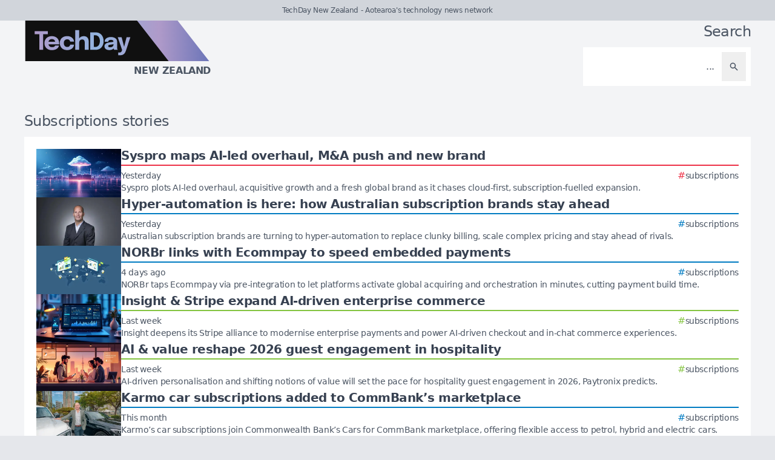

--- FILE ---
content_type: text/html; charset=utf-8
request_url: https://techday.co.nz/tag/subscriptions
body_size: 8231
content:
<!DOCTYPE html>
<html lang="en">
	<head>
		<title>Subscriptions stories - TechDay New Zealand</title>
<meta charset="utf-8">
<meta name="viewport" content="width=device-width, initial-scale=1.0">
<link rel="canonical" href="https://techday.co.nz/tag/subscriptions">
<meta name="csrf-param" content="authenticity_token" />
<meta name="csrf-token" content="rijXrVWwOVPxhynQcuWm72YWo5qnj4BOeqkqS4Fee7XKnKvb6taL8Q7mKRh3WbJMTXZScErdzwVzvv69LzFGGg" />

<link rel="stylesheet" href="/assets/frontend-b775617a.css" />
<link rel="icon" type="image/png" href="/brands/td-nz-icon-32.png" sizes="32x32" />
<link rel="icon" type="image/png" href="/brands/td-nz-icon-16.png" sizes="16x16" />
<link rel="shortcut icon" type="image/png" href="/brands/td-nz-icon-32.png" sizes="32x32" />
<link rel="apple-touch-icon" type="image/png" href="/brands/td-nz-apple-touch-icon.png" sizes="180x180" />
<link rel="shortcut icon" type="image/png" href="/brands/td-nz-shortcut-icon.png" sizes="800x800" />
<meta name="title" content="Subscriptions stories - TechDay New Zealand">
<meta name="description" content="A list of all Subscriptions stories - TechDay New Zealand.">
<meta name="keywords" content="Subscriptions">
<meta name="image" content="https://techday.co.nz/brands/og-image-td-nz.png">
<meta property="twitter:card" content="summary_large_image">
<meta property="twitter:site" content="@techday_nz">
<meta property="twitter:creator" content="@techday_nz">
<meta property="twitter:title" content="Subscriptions stories - TechDay New Zealand">
<meta property="twitter:description" content="A list of all Subscriptions stories - TechDay New Zealand.">
<meta property="twitter:image" content="https://techday.co.nz/brands/og-image-td-nz.png">
<meta property="og:title" content="Subscriptions stories - TechDay New Zealand">
<meta property="og:description" content="A list of all Subscriptions stories - TechDay New Zealand.">
<meta property="og:type" content="article">
<meta property="og:locale" content=en-NZ>
<meta property="og:url" content="https://techday.co.nz/tag/subscriptions">
<meta property="og:site_name" content="TechDay New Zealand">
<meta property="og:image" content="https://techday.co.nz/brands/og-image-td-nz.png">
<meta property="og:image:width" content="1200">
<meta property="og:image:height" content="630">
<meta property="og:image:alt" content="TechDay New Zealand logo">
<meta name="robots" content="index, follow, max-image-preview:large, max-snippet:-1, max-video-preview:-1" />
	<script type="application/ld+json">
  {
    "@context": "https://schema.org",
    "@type": "WebSite",
    "url": "https://techday.co.nz",
    "name": "TechDay New Zealand",
    "description": "Aotearoa's technology news network",
    "potentialAction": {
        "@type": "SearchAction",
        "target": {
          "@type": "EntryPoint",
          "urlTemplate": "https://techday.co.nz/results?search={search_term_string}"
        },
        "query-input": "required name=search_term_string"
    }
  }
</script>
		<style>
			:root {
				--sitecolour: hsl(0 0% 41%);
				--logowidth: 308px;
				--smalllogowidth: 205px;
			}
		</style>

	</head>
	<body>
		<div class="box-container">
			<div class="flex flex-col gap-5 lg:gap-10">
		<div class="w-full px-3 py-2 text-center text-xs xl:text-sm  leading-normal text-gray-600 bg-gray-300">
			TechDay New Zealand - Aotearoa&#39;s technology news network
		</div>
	<div class="w-full flex flex-wrap justify-between">
		<a href="/" class="px-5 lg:px-10">
			<img class="logo" src="/brands/td-nz-new-logo.svg" alt="TechDay New Zealand logo">
			<div class="region">
				New Zealand
			</div>
		</a>
			<div class="zone hide-section lg:px-10 mb-8 md:mb-0 ">
				<h2 class="soft-head w-full text-start lg:text-end">
					Search
				</h2>
				<form action="/results" accept-charset="UTF-8" method="get">
					<div class="horizontal-box p-2">
						<input type="text" name="search" id="search" class="flex-auto text-right bg-transparent border-none text-base  leading-normal text-gray-600 placeholder-gray-600 focus:ring-0 focus:ring-offset-0 p-3" placeholder="..." aria-label="Search" />
						<button type="submit" aria-label="Search" class='p-3 text-gray-400 hover:opacity-75'><svg xmlns="http://www.w3.org/2000/svg" class="btn-icon" viewBox="0 0 20 20" fill="currentColor">
								<path fill-rule="evenodd" d="M8 4a4 4 0 100 8 4 4 0 000-8zM2 8a6 6 0 1110.89 3.476l4.817 4.817a1 1 0 01-1.414 1.414l-4.816-4.816A6 6 0 012 8z" clip-rule="evenodd" />
							</svg></button>
					</div>
</form>			</div>
	</div>
</div>

			<main>
				
				<div class="zone">
		<h1 class="soft-head">
			Subscriptions stories
		</h1>
	<div class="flex flex-col gap-5 lg:flex-row">
		<div class="flex flex-col">
			<div class="vertical-box">
					<a href="https://itbrief.co.uk/story/syspro-maps-ai-led-overhaul-m-a-push-and-new-brand" class="flex w-full flex-col gap-2 hover:opacity-75 md:flex-row md:gap-5">
	<img alt="Modern warehouse factory cloud ai automation software integration" class="half-img" src="/uploads/story/2026/01/22/preview_modern_warehouse_factory_cloud_ai_automation_software_integration.webp">
	<div class="flex w-full flex-col">
		<h3 class="mb-1 line-clamp-2 text-xl font-bold leading-tiny text-gray-700">
			Syspro maps AI-led overhaul, M&amp;A push and new brand
		</h3>
		<div class="flex flex-col flex-wrap gap-2 pt-1 md:flex-row md:items-center md:justify-between" style="border-top: 2px solid hsl(353 84% 56%);">
			<div class="text-sm leading-4 text-gray-600">
				Yesterday
			</div>
			<div class="flex flex-wrap items-end gap-x-2">
					<div class="hashbox">
						<div class="hash" style="color: hsl(353 84% 56%) !important;">
							#
						</div>
						<div class="hastag whitespace-nowrap text-sm">
							subscriptions
						</div>
					</div>
			</div>
		</div>
		<div class="intro text-sm leading-4">
			Syspro plots AI-led overhaul, acquisitive growth and a fresh global brand as it chases cloud-first, subscription-fuelled expansion.
		</div>
	</div>
</a>

					<a href="https://cfotech.news/story/hyper-automation-is-here-how-australian-subscription-brands-stay-ahead" class="flex w-full flex-col gap-2 hover:opacity-75 md:flex-row md:gap-5">
	<img alt="Cloudblue tarik faouzi" class="half-img" src="/uploads/story/2026/01/22/preview_CloudBlue_Tarik-Faouzi.webp">
	<div class="flex w-full flex-col">
		<h3 class="mb-1 line-clamp-2 text-xl font-bold leading-tiny text-gray-700">
			Hyper-automation is here: how Australian subscription brands stay ahead
		</h3>
		<div class="flex flex-col flex-wrap gap-2 pt-1 md:flex-row md:items-center md:justify-between" style="border-top: 2px solid hsl(202 100% 38%);">
			<div class="text-sm leading-4 text-gray-600">
				Yesterday
			</div>
			<div class="flex flex-wrap items-end gap-x-2">
					<div class="hashbox">
						<div class="hash" style="color: hsl(202 100% 38%) !important;">
							#
						</div>
						<div class="hastag whitespace-nowrap text-sm">
							subscriptions
						</div>
					</div>
			</div>
		</div>
		<div class="intro text-sm leading-4">
			Australian subscription brands are turning to hyper-automation to replace clunky billing, scale complex pricing and stay ahead of rivals.
		</div>
	</div>
</a>

					<a href="https://cfotech.co.uk/story/norbr-links-with-ecommpay-to-speed-embedded-payments" class="flex w-full flex-col gap-2 hover:opacity-75 md:flex-row md:gap-5">
	<img alt="Global fintech dashboards europe apac embedded payments orchestration" class="half-img" src="/uploads/story/2026/01/20/preview_global_fintech_dashboards_europe_apac_embedded_payments_orchestration.webp">
	<div class="flex w-full flex-col">
		<h3 class="mb-1 line-clamp-2 text-xl font-bold leading-tiny text-gray-700">
			NORBr links with Ecommpay to speed embedded payments
		</h3>
		<div class="flex flex-col flex-wrap gap-2 pt-1 md:flex-row md:items-center md:justify-between" style="border-top: 2px solid hsl(202 100% 38%);">
			<div class="text-sm leading-4 text-gray-600">
				4 days ago
			</div>
			<div class="flex flex-wrap items-end gap-x-2">
					<div class="hashbox">
						<div class="hash" style="color: hsl(202 100% 38%) !important;">
							#
						</div>
						<div class="hastag whitespace-nowrap text-sm">
							subscriptions
						</div>
					</div>
			</div>
		</div>
		<div class="intro text-sm leading-4">
			NORBr taps Ecommpay via pre-integration to let platforms activate global acquiring and orchestration in minutes, cutting payment build time.
		</div>
	</div>
</a>

					<a href="https://ecommercenews.uk/story/insight-stripe-expand-ai-driven-enterprise-commerce" class="flex w-full flex-col gap-2 hover:opacity-75 md:flex-row md:gap-5">
	<img alt="Sleek fintech checkout dashboard laptop mobile ai flows modern" class="half-img" src="/uploads/story/2026/01/16/preview_sleek_fintech_checkout_dashboard_laptop_mobile_ai_flows_modern.webp">
	<div class="flex w-full flex-col">
		<h3 class="mb-1 line-clamp-2 text-xl font-bold leading-tiny text-gray-700">
			Insight &amp; Stripe expand AI-driven enterprise commerce
		</h3>
		<div class="flex flex-col flex-wrap gap-2 pt-1 md:flex-row md:items-center md:justify-between" style="border-top: 2px solid hsl(89 53% 51%);">
			<div class="text-sm leading-4 text-gray-600">
				Last week
			</div>
			<div class="flex flex-wrap items-end gap-x-2">
					<div class="hashbox">
						<div class="hash" style="color: hsl(89 53% 51%) !important;">
							#
						</div>
						<div class="hastag whitespace-nowrap text-sm">
							subscriptions
						</div>
					</div>
			</div>
		</div>
		<div class="intro text-sm leading-4">
			Insight deepens its Stripe alliance to modernise enterprise payments and power AI-driven checkout and in-chat commerce experiences.
		</div>
	</div>
</a>

					<a href="https://e-commerce.news/story/ai-value-reshape-2026-guest-engagement-in-hospitality" class="flex w-full flex-col gap-2 hover:opacity-75 md:flex-row md:gap-5">
	<img alt="Modern hotel lobby couple mobile checkin staff tablet analytics" class="half-img" src="/uploads/story/2026/01/15/preview_modern_hotel_lobby_couple_mobile_checkin_staff_tablet_analytics.webp">
	<div class="flex w-full flex-col">
		<h3 class="mb-1 line-clamp-2 text-xl font-bold leading-tiny text-gray-700">
			AI &amp; value reshape 2026 guest engagement in hospitality
		</h3>
		<div class="flex flex-col flex-wrap gap-2 pt-1 md:flex-row md:items-center md:justify-between" style="border-top: 2px solid hsl(89 53% 51%);">
			<div class="text-sm leading-4 text-gray-600">
				Last week
			</div>
			<div class="flex flex-wrap items-end gap-x-2">
					<div class="hashbox">
						<div class="hash" style="color: hsl(89 53% 51%) !important;">
							#
						</div>
						<div class="hastag whitespace-nowrap text-sm">
							subscriptions
						</div>
					</div>
			</div>
		</div>
		<div class="intro text-sm leading-4">
			AI-driven personalisation and shifting notions of value will set the pace for hospitality guest engagement in 2026, Paytronix predicts.
		</div>
	</div>
</a>

					<a href="https://cfotech.com.au/story/karmo-car-subscriptions-added-to-commbank-s-marketplace" class="flex w-full flex-col gap-2 hover:opacity-75 md:flex-row md:gap-5">
	<img alt="Untitled design  29 " class="half-img" src="/uploads/story/2026/01/09/preview_Untitled_design__29_.webp">
	<div class="flex w-full flex-col">
		<h3 class="mb-1 line-clamp-2 text-xl font-bold leading-tiny text-gray-700">
			Karmo car subscriptions added to CommBank’s marketplace
		</h3>
		<div class="flex flex-col flex-wrap gap-2 pt-1 md:flex-row md:items-center md:justify-between" style="border-top: 2px solid hsl(202 100% 38%);">
			<div class="text-sm leading-4 text-gray-600">
				This month
			</div>
			<div class="flex flex-wrap items-end gap-x-2">
					<div class="hashbox">
						<div class="hash" style="color: hsl(202 100% 38%) !important;">
							#
						</div>
						<div class="hastag whitespace-nowrap text-sm">
							subscriptions
						</div>
					</div>
			</div>
		</div>
		<div class="intro text-sm leading-4">
			Karmo’s car subscriptions join Commonwealth Bank’s Cars for CommBank marketplace, offering flexible access to petrol, hybrid and electric cars.
		</div>
	</div>
</a>

					<a href="https://ecommercenews.uk/story/mollie-to-acquire-gocardless-form-eu-payments-giant" class="flex w-full flex-col gap-2 hover:opacity-75 md:flex-row md:gap-5">
	<img alt="Koen and hiroki 02" class="half-img" src="/uploads/story/2026/01/09/preview_Koen_and_Hiroki_02.webp">
	<div class="flex w-full flex-col">
		<h3 class="mb-1 line-clamp-2 text-xl font-bold leading-tiny text-gray-700">
			Mollie to acquire GoCardless &amp; form EU payments giant
		</h3>
		<div class="flex flex-col flex-wrap gap-2 pt-1 md:flex-row md:items-center md:justify-between" style="border-top: 2px solid hsl(89 53% 51%);">
			<div class="text-sm leading-4 text-gray-600">
				This month
			</div>
			<div class="flex flex-wrap items-end gap-x-2">
					<div class="hashbox">
						<div class="hash" style="color: hsl(89 53% 51%) !important;">
							#
						</div>
						<div class="hastag whitespace-nowrap text-sm">
							subscriptions
						</div>
					</div>
			</div>
		</div>
		<div class="intro text-sm leading-4">
			Mollie to buy GoCardless in 2026, uniting 350,000 merchants into a single European payments group handling USD $130 billion yearly.
		</div>
	</div>
</a>

					<a href="https://cfotech.co.uk/story/zoho-unveils-ai-powered-spend-billing-tools" class="flex w-full flex-col gap-2 hover:opacity-75 md:flex-row md:gap-5">
	<img alt="Story 296142" class="half-img" src="/uploads/story/2025/12/19/preview_story-296142.webp">
	<div class="flex w-full flex-col">
		<h3 class="mb-1 line-clamp-2 text-xl font-bold leading-tiny text-gray-700">
			Zoho unveils AI-powered spend &amp; billing tools
		</h3>
		<div class="flex flex-col flex-wrap gap-2 pt-1 md:flex-row md:items-center md:justify-between" style="border-top: 2px solid hsl(202 100% 38%);">
			<div class="text-sm leading-4 text-gray-600">
				Last month
			</div>
			<div class="flex flex-wrap items-end gap-x-2">
					<div class="hashbox">
						<div class="hash" style="color: hsl(202 100% 38%) !important;">
							#
						</div>
						<div class="hastag whitespace-nowrap text-sm">
							subscriptions
						</div>
					</div>
			</div>
		</div>
		<div class="intro text-sm leading-4">
			Zoho launches AI-driven Zoho Spend and Zoho Billing Enterprise to give large firms tighter control of global spend and complex revenues.
		</div>
	</div>
</a>

					<a href="https://itbrief.ca/story/zoho-launches-ai-driven-spend-enterprise-billing-tools" class="flex w-full flex-col gap-2 hover:opacity-75 md:flex-row md:gap-5">
	<img alt="Canadian corporate finance team ai dashboard glass office scene" class="half-img" src="/uploads/story/2025/12/19/preview_canadian_corporate_finance_team_ai_dashboard_glass_office_scene.webp">
	<div class="flex w-full flex-col">
		<h3 class="mb-1 line-clamp-2 text-xl font-bold leading-tiny text-gray-700">
			Zoho launches AI-driven spend &amp; enterprise billing tools
		</h3>
		<div class="flex flex-col flex-wrap gap-2 pt-1 md:flex-row md:items-center md:justify-between" style="border-top: 2px solid hsl(353 84% 56%);">
			<div class="text-sm leading-4 text-gray-600">
				Last month
			</div>
			<div class="flex flex-wrap items-end gap-x-2">
					<div class="hashbox">
						<div class="hash" style="color: hsl(353 84% 56%) !important;">
							#
						</div>
						<div class="hastag whitespace-nowrap text-sm">
							subscriptions
						</div>
					</div>
			</div>
		</div>
		<div class="intro text-sm leading-4">
			Zoho launches AI-powered spend and enterprise billing tools to help larger firms tighten control of finances and revenue operations.
		</div>
	</div>
</a>

					<a href="https://cfotech.ca/story/zoho-debuts-unified-spend-ai-driven-billing-tools" class="flex w-full flex-col gap-2 hover:opacity-75 md:flex-row md:gap-5">
	<img alt="Story 296025" class="half-img" src="/uploads/story/2025/12/18/preview_story-296025.webp">
	<div class="flex w-full flex-col">
		<h3 class="mb-1 line-clamp-2 text-xl font-bold leading-tiny text-gray-700">
			Zoho debuts unified spend &amp; AI-driven billing tools
		</h3>
		<div class="flex flex-col flex-wrap gap-2 pt-1 md:flex-row md:items-center md:justify-between" style="border-top: 2px solid hsl(202 100% 38%);">
			<div class="text-sm leading-4 text-gray-600">
				Last month
			</div>
			<div class="flex flex-wrap items-end gap-x-2">
					<div class="hashbox">
						<div class="hash" style="color: hsl(202 100% 38%) !important;">
							#
						</div>
						<div class="hastag whitespace-nowrap text-sm">
							subscriptions
						</div>
					</div>
			</div>
		</div>
		<div class="intro text-sm leading-4">
			Zoho launches unified spend management and AI-driven billing tools, aiming to give large enterprises tighter control over finances.
		</div>
	</div>
</a>

					<a href="https://ecommercenews.uk/story/boku-rides-wallet-boom-as-ebitda-surges-volumes-soar" class="flex w-full flex-col gap-2 hover:opacity-75 md:flex-row md:gap-5">
	<img alt="Asian hand holding phone qr scan digital wallet apac city lights" class="half-img" src="/uploads/story/2025/12/18/preview_asian_hand_holding_phone_qr_scan_digital_wallet_apac_city_lights.webp">
	<div class="flex w-full flex-col">
		<h3 class="mb-1 line-clamp-2 text-xl font-bold leading-tiny text-gray-700">
			Boku rides wallet boom as EBITDA surges &amp; volumes soar
		</h3>
		<div class="flex flex-col flex-wrap gap-2 pt-1 md:flex-row md:items-center md:justify-between" style="border-top: 2px solid hsl(89 53% 51%);">
			<div class="text-sm leading-4 text-gray-600">
				Last month
			</div>
			<div class="flex flex-wrap items-end gap-x-2">
					<div class="hashbox">
						<div class="hash" style="color: hsl(89 53% 51%) !important;">
							#
						</div>
						<div class="hastag whitespace-nowrap text-sm">
							subscriptions
						</div>
					</div>
			</div>
		</div>
		<div class="intro text-sm leading-4">
			Boku lifts H1 revenue 34% and EBITDA 53% as merchants shift from cards to wallets, pushing payment volumes to $7.4 billion.
		</div>
	</div>
</a>

					<a href="https://ecommercenews.com.au/story/ai-to-redefine-ecommerce-discovery-emotion-subs-by-2026" class="flex w-full flex-col gap-2 hover:opacity-75 md:flex-row md:gap-5">
	<img alt="Asian online shopper ai recommendations with products and subscriptions" class="half-img" src="/uploads/story/2025/12/12/preview_asian_online_shopper_ai_recommendations_with_products_and_subscriptions.webp">
	<div class="flex w-full flex-col">
		<h3 class="mb-1 line-clamp-2 text-xl font-bold leading-tiny text-gray-700">
			AI to redefine eCommerce discovery, emotion &amp; subs by 2026
		</h3>
		<div class="flex flex-col flex-wrap gap-2 pt-1 md:flex-row md:items-center md:justify-between" style="border-top: 2px solid hsl(89 53% 51%);">
			<div class="text-sm leading-4 text-gray-600">
				Last month
			</div>
			<div class="flex flex-wrap items-end gap-x-2">
					<div class="hashbox">
						<div class="hash" style="color: hsl(89 53% 51%) !important;">
							#
						</div>
						<div class="hastag whitespace-nowrap text-sm">
							subscriptions
						</div>
					</div>
			</div>
		</div>
		<div class="intro text-sm leading-4">
			AI is set to reshape eCommerce by 2026, powering discovery, emotional journeys and flexible subscriptions built on cleaner product data.
		</div>
	</div>
</a>

					<a href="https://cfotech.com.au/story/karmo-smart-launch-flexible-novated-car-subscription-in-australia" class="flex w-full flex-col gap-2 hover:opacity-75 md:flex-row md:gap-5">
	<img alt="Nickboucher image" class="half-img" src="/uploads/story/2025/11/28/preview_NickBoucher_image.webp">
	<div class="flex w-full flex-col">
		<h3 class="mb-1 line-clamp-2 text-xl font-bold leading-tiny text-gray-700">
			Karmo &amp; Smart launch flexible novated car subscription in Australia
		</h3>
		<div class="flex flex-col flex-wrap gap-2 pt-1 md:flex-row md:items-center md:justify-between" style="border-top: 2px solid hsl(202 100% 38%);">
			<div class="text-sm leading-4 text-gray-600">
				Fri, 28th Nov 2025
			</div>
			<div class="flex flex-wrap items-end gap-x-2">
					<div class="hashbox">
						<div class="hash" style="color: hsl(202 100% 38%) !important;">
							#
						</div>
						<div class="hastag whitespace-nowrap text-sm">
							subscriptions
						</div>
					</div>
			</div>
		</div>
		<div class="intro text-sm leading-4">
			Karmo and Smart launch a novated car subscription in Australia, offering flexible four-month terms with all costs included in one monthly payment.
		</div>
	</div>
</a>

					<a href="https://ecommercenews.com.au/story/the-systems-driving-the-brands-appearing-in-australia-s-fastest-growing-lists" class="flex w-full flex-col gap-2 hover:opacity-75 md:flex-row md:gap-5">
	<img alt="Modern office collaboration with australian city skyline technology business growth" class="half-img" src="/uploads/story/2025/11/27/preview_modern-office-collaboration-with-australian-city-skyline-technology-business-growth.webp">
	<div class="flex w-full flex-col">
		<h3 class="mb-1 line-clamp-2 text-xl font-bold leading-tiny text-gray-700">
			The systems driving the brands appearing in Australia’s fastest-growing lists
		</h3>
		<div class="flex flex-col flex-wrap gap-2 pt-1 md:flex-row md:items-center md:justify-between" style="border-top: 2px solid hsl(89 53% 51%);">
			<div class="text-sm leading-4 text-gray-600">
				Thu, 27th Nov 2025
			</div>
			<div class="flex flex-wrap items-end gap-x-2">
					<div class="hashbox">
						<div class="hash" style="color: hsl(89 53% 51%) !important;">
							#
						</div>
						<div class="hastag whitespace-nowrap text-sm">
							subscriptions
						</div>
					</div>
			</div>
		</div>
		<div class="intro text-sm leading-4">
			Australian digital firms topping growth charts rely on robust cloud ERP systems like NetSuite to manage scaling revenue, operations and expansion.
		</div>
	</div>
</a>

					<a href="https://channellife.com.au/story/small-businesses-are-unsubscribing-from-their-martech-stack-and-i-don-t-blame-them" class="flex w-full flex-col gap-2 hover:opacity-75 md:flex-row md:gap-5">
	<img alt="16957126540952" class="half-img" src="/uploads/story/2025/11/22/preview_16957126540952.webp">
	<div class="flex w-full flex-col">
		<h3 class="mb-1 line-clamp-2 text-xl font-bold leading-tiny text-gray-700">
			Small businesses are unsubscribing from their MarTech stack - And I don’t blame them
		</h3>
		<div class="flex flex-col flex-wrap gap-2 pt-1 md:flex-row md:items-center md:justify-between" style="border-top: 2px solid hsl(188 100% 41%);">
			<div class="text-sm leading-4 text-gray-600">
				Sat, 22nd Nov 2025
			</div>
			<div class="flex flex-wrap items-end gap-x-2">
					<div class="hashbox">
						<div class="hash" style="color: hsl(188 100% 41%) !important;">
							#
						</div>
						<div class="hastag whitespace-nowrap text-sm">
							subscriptions
						</div>
					</div>
			</div>
		</div>
		<div class="intro text-sm leading-4">
			Small businesses are cutting back on costly martech subscriptions, favouring simpler, local Australian software that better fits their needs and budgets.
		</div>
	</div>
</a>

					<a href="https://cmotech.uk/story/why-hybrid-tv-is-the-next-stage-of-the-creator-economy" class="flex w-full flex-col gap-2 hover:opacity-75 md:flex-row md:gap-5">
	<img alt="Adrian janon" class="half-img" src="/uploads/story/2025/11/19/preview_Adrian_Janon.webp">
	<div class="flex w-full flex-col">
		<h3 class="mb-1 line-clamp-2 text-xl font-bold leading-tiny text-gray-700">
			Why hybrid TV is the next stage of the creator economy
		</h3>
		<div class="flex flex-col flex-wrap gap-2 pt-1 md:flex-row md:items-center md:justify-between" style="border-top: 2px solid hsl(333 72% 50%);">
			<div class="text-sm leading-4 text-gray-600">
				Wed, 19th Nov 2025
			</div>
			<div class="flex flex-wrap items-end gap-x-2">
					<div class="hashbox">
						<div class="hash" style="color: hsl(333 72% 50%) !important;">
							#
						</div>
						<div class="hastag whitespace-nowrap text-sm">
							subscriptions
						</div>
					</div>
			</div>
		</div>
		<div class="intro text-sm leading-4">
			Hybrid TV blends interactivity with streaming, letting viewers influence content in real time, reshaping the global creator economy and media landscape.
		</div>
	</div>
</a>

					<a href="https://cfotech.com.au/story/karmo-expands-debt-facility-to-aud-150m-as-revenue-soars-35" class="flex w-full flex-col gap-2 hover:opacity-75 md:flex-row md:gap-5">
	<img alt="Modern electric car fleet in large open lot with city skyline australia car subscription growth" class="half-img" src="/uploads/story/2025/11/17/preview_modern-electric-car-fleet-in-large-open-lot-with-city-skyline-australia-car-subscription-growth.webp">
	<div class="flex w-full flex-col">
		<h3 class="mb-1 line-clamp-2 text-xl font-bold leading-tiny text-gray-700">
			Karmo expands debt facility to AUD $150m as revenue soars 35%
		</h3>
		<div class="flex flex-col flex-wrap gap-2 pt-1 md:flex-row md:items-center md:justify-between" style="border-top: 2px solid hsl(202 100% 38%);">
			<div class="text-sm leading-4 text-gray-600">
				Mon, 17th Nov 2025
			</div>
			<div class="flex flex-wrap items-end gap-x-2">
					<div class="hashbox">
						<div class="hash" style="color: hsl(202 100% 38%) !important;">
							#
						</div>
						<div class="hastag whitespace-nowrap text-sm">
							subscriptions
						</div>
					</div>
			</div>
		</div>
		<div class="intro text-sm leading-4">
			Karmo boosts its debt facility to AUD $150m as revenue jumps 35%, aiming to add 5,000 vehicles to its already largest Australian car subscription fleet.
		</div>
	</div>
</a>

					<a href="https://cfotech.asia/story/hitpay-yuno-partner-to-streamline-payments-across-asia-pacific" class="flex w-full flex-col gap-2 hover:opacity-75 md:flex-row md:gap-5">
	<img alt="Interconnected digital wallets payment icons asia pacific financial transactions" class="half-img" src="/uploads/story/2025/11/17/preview_interconnected-digital-wallets-payment-icons-asia-pacific-financial-transactions.webp">
	<div class="flex w-full flex-col">
		<h3 class="mb-1 line-clamp-2 text-xl font-bold leading-tiny text-gray-700">
			HitPay &amp; Yuno partner to streamline payments across Asia Pacific
		</h3>
		<div class="flex flex-col flex-wrap gap-2 pt-1 md:flex-row md:items-center md:justify-between" style="border-top: 2px solid hsl(202 100% 38%);">
			<div class="text-sm leading-4 text-gray-600">
				Mon, 17th Nov 2025
			</div>
			<div class="flex flex-wrap items-end gap-x-2">
					<div class="hashbox">
						<div class="hash" style="color: hsl(202 100% 38%) !important;">
							#
						</div>
						<div class="hastag whitespace-nowrap text-sm">
							subscriptions
						</div>
					</div>
			</div>
		</div>
		<div class="intro text-sm leading-4">
			HitPay and Yuno partner to simplify payments, enabling merchants to use a single API for local e-wallets and schemes across Asia Pacific markets.
		</div>
	</div>
</a>

					<a href="https://ecommercenews.uk/story/gen-z-drives-surge-in-uk-tech-subscriptions-as-ownership-declines" class="flex w-full flex-col gap-2 hover:opacity-75 md:flex-row md:gap-5">
	<img alt="Modern living room young adults using multiple tech gadgets subscription boxes" class="half-img" src="/uploads/story/2025/11/07/preview_modern-living-room-young-adults-using-multiple-tech-gadgets-subscription-boxes.webp">
	<div class="flex w-full flex-col">
		<h3 class="mb-1 line-clamp-2 text-xl font-bold leading-tiny text-gray-700">
			Gen Z drives surge in UK tech subscriptions as ownership declines
		</h3>
		<div class="flex flex-col flex-wrap gap-2 pt-1 md:flex-row md:items-center md:justify-between" style="border-top: 2px solid hsl(89 53% 51%);">
			<div class="text-sm leading-4 text-gray-600">
				Fri, 7th Nov 2025
			</div>
			<div class="flex flex-wrap items-end gap-x-2">
					<div class="hashbox">
						<div class="hash" style="color: hsl(89 53% 51%) !important;">
							#
						</div>
						<div class="hastag whitespace-nowrap text-sm">
							subscriptions
						</div>
					</div>
			</div>
		</div>
		<div class="intro text-sm leading-4">
			UK device subscriptions have surged 57% year-on-year, driven by Gen Z who prefer flexible access over ownership amid rising costs and eco concerns.
		</div>
	</div>
</a>

					<a href="https://cfotech.co.uk/story/ecommpay-enhances-recurring-payments-boosting-renewal-rates-by-3" class="flex w-full flex-col gap-2 hover:opacity-75 md:flex-row md:gap-5">
	<img alt="Hand holding credit card recurring arrow loop smartphone laptop online payments" class="half-img" src="/uploads/story/2025/09/17/preview_hand-holding-credit-card-recurring-arrow-loop-smartphone-laptop-online-payments.webp">
	<div class="flex w-full flex-col">
		<h3 class="mb-1 line-clamp-2 text-xl font-bold leading-tiny text-gray-700">
			Ecommpay enhances recurring payments, boosting renewal rates by 3%
		</h3>
		<div class="flex flex-col flex-wrap gap-2 pt-1 md:flex-row md:items-center md:justify-between" style="border-top: 2px solid hsl(202 100% 38%);">
			<div class="text-sm leading-4 text-gray-600">
				Wed, 17th Sep 2025
			</div>
			<div class="flex flex-wrap items-end gap-x-2">
					<div class="hashbox">
						<div class="hash" style="color: hsl(202 100% 38%) !important;">
							#
						</div>
						<div class="hastag whitespace-nowrap text-sm">
							subscriptions
						</div>
					</div>
			</div>
		</div>
		<div class="intro text-sm leading-4">
			Ecommpay&#39;s upgraded Subscriptions service boosts recurring payment success, increasing merchant renewal rates by up to 3% and reducing involuntary churn.
		</div>
	</div>
</a>

			</div>
				<div class="mx-5 mt-10 flex justify-center md:mt-5">
					<nav class="pagy series-nav" aria-label=""><a role="link" aria-disabled="true" aria-label="Previous">&lt;</a><a role="link" aria-disabled="true" aria-current="page">1</a><a href="/tag/subscriptions?page=2" rel="next">2</a><a href="/tag/subscriptions?page=3">3</a><a href="/tag/subscriptions?page=4">4</a><a href="/tag/subscriptions?page=5">5</a><a href="/tag/subscriptions?page=6">6</a><a href="/tag/subscriptions?page=7">7</a><a href="/tag/subscriptions?page=2" rel="next" aria-label="Next">&gt;</a></nav>
				</div>
		</div>
	</div>
</div>

			</main>
			<div class="hide-section">
	<footer>
		<div class="hide-section flex flex-wrap justify-between xl:flex-nowrap">
			<div class="hide-section flex w-full flex-col gap-y-5 border-t border-gray-200 p-5 lg:gap-y-10 lg:p-10">
				<div class="flex">
					<a href="https://techday.co.nz">
						<img src="/brands/td-left-new-logo.svg" alt="TechDay logo" style="height: 67px; width: 307px;">
					</a>
				</div>
				<div class="flex">
					<div>
						<h2 class="soft-head p-0">
							Our Kiwi network
						</h2>
						<div class="grid gap-10 sm:grid-cols-2 md:grid-cols-3 lg:grid-cols-4">
								<div class="pl-4 border-l-2 border-gray-200">
									<div class="flex flex-col gap-1" style="width: 210px;">
										<a href="https://cfotech.co.nz">
											<img src="/brands/cfo-nz-new-logo.svg" alt="CFOtech logo" style="height: 30px; width: 210px;">
										</a>
										<div class="text-xl font-bold text-gray-700">
											Fintech
										</div>
										<div class="pb-1 text-sm text-gray-600">
											Technology news for CFOs &amp; financial decision-makers
										</div>
										<div class="flex gap-3">
											<a href="https://cfotech.co.nz">
												<div class='btn'>
													<div class="text-xs">
														Visit
													</div>
													<svg xmlns="http://www.w3.org/2000/svg" fill="none" viewBox="0 0 24 24" stroke-width="1.5" stroke="currentColor" class="btn-icon">
														<path stroke-linecap="round" stroke-linejoin="round" d="M11.25 4.5l7.5 7.5-7.5 7.5m-6-15l7.5 7.5-7.5 7.5" />
													</svg>
												</div>
											</a>
											<a href="https://cfotech.co.nz/media-kit">
												<div class='btn'>
													<div class="text-xs">
														Media Kit
													</div>
													<svg xmlns="http://www.w3.org/2000/svg" fill="none" viewBox="0 0 24 24" stroke-width="1.5" stroke="currentColor" class="btn-icon">
														<path stroke-linecap="round" stroke-linejoin="round" d="M11.25 4.5l7.5 7.5-7.5 7.5m-6-15l7.5 7.5-7.5 7.5" />
													</svg>
												</div>
											</a>
										</div>
									</div>
								</div>
								<div class="pl-4 border-l-2 border-gray-200">
									<div class="flex flex-col gap-1" style="width: 210px;">
										<a href="https://channellife.co.nz">
											<img src="/brands/cl-nz-new-logo.svg" alt="ChannelLife logo" style="height: 30px; width: 210px;">
										</a>
										<div class="text-xl font-bold text-gray-700">
											Industry
										</div>
										<div class="pb-1 text-sm text-gray-600">
											Industry insider news for technology resellers
										</div>
										<div class="flex gap-3">
											<a href="https://channellife.co.nz">
												<div class='btn'>
													<div class="text-xs">
														Visit
													</div>
													<svg xmlns="http://www.w3.org/2000/svg" fill="none" viewBox="0 0 24 24" stroke-width="1.5" stroke="currentColor" class="btn-icon">
														<path stroke-linecap="round" stroke-linejoin="round" d="M11.25 4.5l7.5 7.5-7.5 7.5m-6-15l7.5 7.5-7.5 7.5" />
													</svg>
												</div>
											</a>
											<a href="https://channellife.co.nz/media-kit">
												<div class='btn'>
													<div class="text-xs">
														Media Kit
													</div>
													<svg xmlns="http://www.w3.org/2000/svg" fill="none" viewBox="0 0 24 24" stroke-width="1.5" stroke="currentColor" class="btn-icon">
														<path stroke-linecap="round" stroke-linejoin="round" d="M11.25 4.5l7.5 7.5-7.5 7.5m-6-15l7.5 7.5-7.5 7.5" />
													</svg>
												</div>
											</a>
										</div>
									</div>
								</div>
								<div class="pl-4 border-l-2 border-gray-200">
									<div class="flex flex-col gap-1" style="width: 210px;">
										<a href="https://ecommercenews.co.nz">
											<img src="/brands/ecn-nz-new-logo.svg" alt="eCommerceNews logo" style="height: 30px; width: 210px;">
										</a>
										<div class="text-xl font-bold text-gray-700">
											Commerce
										</div>
										<div class="pb-1 text-sm text-gray-600">
											Technology news for digital commerce decision-makers
										</div>
										<div class="flex gap-3">
											<a href="https://ecommercenews.co.nz">
												<div class='btn'>
													<div class="text-xs">
														Visit
													</div>
													<svg xmlns="http://www.w3.org/2000/svg" fill="none" viewBox="0 0 24 24" stroke-width="1.5" stroke="currentColor" class="btn-icon">
														<path stroke-linecap="round" stroke-linejoin="round" d="M11.25 4.5l7.5 7.5-7.5 7.5m-6-15l7.5 7.5-7.5 7.5" />
													</svg>
												</div>
											</a>
											<a href="https://ecommercenews.co.nz/media-kit">
												<div class='btn'>
													<div class="text-xs">
														Media Kit
													</div>
													<svg xmlns="http://www.w3.org/2000/svg" fill="none" viewBox="0 0 24 24" stroke-width="1.5" stroke="currentColor" class="btn-icon">
														<path stroke-linecap="round" stroke-linejoin="round" d="M11.25 4.5l7.5 7.5-7.5 7.5m-6-15l7.5 7.5-7.5 7.5" />
													</svg>
												</div>
											</a>
										</div>
									</div>
								</div>
								<div class="pl-4 border-l-2 border-gray-200">
									<div class="flex flex-col gap-1" style="width: 210px;">
										<a href="https://futurefive.co.nz">
											<img src="/brands/f5-nz-new-logo.svg" alt="FutureFive logo" style="height: 30px; width: 210px;">
										</a>
										<div class="text-xl font-bold text-gray-700">
											Consumer tech
										</div>
										<div class="pb-1 text-sm text-gray-600">
											Consumer technology news &amp; reviews from the future
										</div>
										<div class="flex gap-3">
											<a href="https://futurefive.co.nz">
												<div class='btn'>
													<div class="text-xs">
														Visit
													</div>
													<svg xmlns="http://www.w3.org/2000/svg" fill="none" viewBox="0 0 24 24" stroke-width="1.5" stroke="currentColor" class="btn-icon">
														<path stroke-linecap="round" stroke-linejoin="round" d="M11.25 4.5l7.5 7.5-7.5 7.5m-6-15l7.5 7.5-7.5 7.5" />
													</svg>
												</div>
											</a>
											<a href="https://futurefive.co.nz/media-kit">
												<div class='btn'>
													<div class="text-xs">
														Media Kit
													</div>
													<svg xmlns="http://www.w3.org/2000/svg" fill="none" viewBox="0 0 24 24" stroke-width="1.5" stroke="currentColor" class="btn-icon">
														<path stroke-linecap="round" stroke-linejoin="round" d="M11.25 4.5l7.5 7.5-7.5 7.5m-6-15l7.5 7.5-7.5 7.5" />
													</svg>
												</div>
											</a>
										</div>
									</div>
								</div>
								<div class="pl-4 border-l-2 border-gray-200">
									<div class="flex flex-col gap-1" style="width: 210px;">
										<a href="https://itbrief.co.nz">
											<img src="/brands/itb-nz-new-logo.svg" alt="IT Brief logo" style="height: 30px; width: 210px;">
										</a>
										<div class="text-xl font-bold text-gray-700">
											Enterprise
										</div>
										<div class="pb-1 text-sm text-gray-600">
											Technology news for CIOs &amp; IT decision-makers
										</div>
										<div class="flex gap-3">
											<a href="https://itbrief.co.nz">
												<div class='btn'>
													<div class="text-xs">
														Visit
													</div>
													<svg xmlns="http://www.w3.org/2000/svg" fill="none" viewBox="0 0 24 24" stroke-width="1.5" stroke="currentColor" class="btn-icon">
														<path stroke-linecap="round" stroke-linejoin="round" d="M11.25 4.5l7.5 7.5-7.5 7.5m-6-15l7.5 7.5-7.5 7.5" />
													</svg>
												</div>
											</a>
											<a href="https://itbrief.co.nz/media-kit">
												<div class='btn'>
													<div class="text-xs">
														Media Kit
													</div>
													<svg xmlns="http://www.w3.org/2000/svg" fill="none" viewBox="0 0 24 24" stroke-width="1.5" stroke="currentColor" class="btn-icon">
														<path stroke-linecap="round" stroke-linejoin="round" d="M11.25 4.5l7.5 7.5-7.5 7.5m-6-15l7.5 7.5-7.5 7.5" />
													</svg>
												</div>
											</a>
										</div>
									</div>
								</div>
								<div class="pl-4 border-l-2 border-gray-200">
									<div class="flex flex-col gap-1" style="width: 210px;">
										<a href="https://securitybrief.co.nz">
											<img src="/brands/sb-nz-new-logo.svg" alt="SecurityBrief logo" style="height: 30px; width: 210px;">
										</a>
										<div class="text-xl font-bold text-gray-700">
											Cybersecurity
										</div>
										<div class="pb-1 text-sm text-gray-600">
											Technology news for CISOs &amp; cybersecurity decision-makers
										</div>
										<div class="flex gap-3">
											<a href="https://securitybrief.co.nz">
												<div class='btn'>
													<div class="text-xs">
														Visit
													</div>
													<svg xmlns="http://www.w3.org/2000/svg" fill="none" viewBox="0 0 24 24" stroke-width="1.5" stroke="currentColor" class="btn-icon">
														<path stroke-linecap="round" stroke-linejoin="round" d="M11.25 4.5l7.5 7.5-7.5 7.5m-6-15l7.5 7.5-7.5 7.5" />
													</svg>
												</div>
											</a>
											<a href="https://securitybrief.co.nz/media-kit">
												<div class='btn'>
													<div class="text-xs">
														Media Kit
													</div>
													<svg xmlns="http://www.w3.org/2000/svg" fill="none" viewBox="0 0 24 24" stroke-width="1.5" stroke="currentColor" class="btn-icon">
														<path stroke-linecap="round" stroke-linejoin="round" d="M11.25 4.5l7.5 7.5-7.5 7.5m-6-15l7.5 7.5-7.5 7.5" />
													</svg>
												</div>
											</a>
										</div>
									</div>
								</div>
								<div class="pl-4 border-l-2 border-gray-200">
									<div class="flex flex-col gap-1" style="width: 210px;">
										<a href="https://telconews.co.nz">
											<img src="/brands/tn-nz-new-logo.svg" alt="TelcoNews logo" style="height: 30px; width: 210px;">
										</a>
										<div class="text-xl font-bold text-gray-700">
											Telecommunications
										</div>
										<div class="pb-1 text-sm text-gray-600">
											Telecommunications news for ICT decision-makers
										</div>
										<div class="flex gap-3">
											<a href="https://telconews.co.nz">
												<div class='btn'>
													<div class="text-xs">
														Visit
													</div>
													<svg xmlns="http://www.w3.org/2000/svg" fill="none" viewBox="0 0 24 24" stroke-width="1.5" stroke="currentColor" class="btn-icon">
														<path stroke-linecap="round" stroke-linejoin="round" d="M11.25 4.5l7.5 7.5-7.5 7.5m-6-15l7.5 7.5-7.5 7.5" />
													</svg>
												</div>
											</a>
											<a href="https://telconews.co.nz/media-kit">
												<div class='btn'>
													<div class="text-xs">
														Media Kit
													</div>
													<svg xmlns="http://www.w3.org/2000/svg" fill="none" viewBox="0 0 24 24" stroke-width="1.5" stroke="currentColor" class="btn-icon">
														<path stroke-linecap="round" stroke-linejoin="round" d="M11.25 4.5l7.5 7.5-7.5 7.5m-6-15l7.5 7.5-7.5 7.5" />
													</svg>
												</div>
											</a>
										</div>
									</div>
								</div>
						</div>
					</div>
				</div>
				<div class="text-gray-600">
					TechDay operates in other regions, see our <a href='https://techday.asia' class='font-bold'>Asian</a>, <a href='https://techday.com.au' class='font-bold'>Australian</a>, <a href='https://techdayca.com' class='font-bold'>Canadian</a>, <a href='https://techday.in' class='font-bold'>Indian</a>, <a href='https://techday.co.uk' class='font-bold'>UK</a> & <a href='https://techday.com' class='font-bold'>American</a> sites.
				</div>
			</div>
			<div class="flex flex-col justify-between gap-5 border-l border-t border-gray-200 p-5 lg:p-10 xl:items-center">
				<div>
					<h2 class="soft-head p-0">
						About us
					</h2>
					<div class="flex flex-row flex-wrap gap-3 xl:flex-col">
						<a class='btn' href="/contact-us">
							<div class="whitespace-nowrap">
								Contact us
							</div>
							<svg xmlns="http://www.w3.org/2000/svg" fill="none" viewBox="0 0 24 24" stroke-width="1.5" stroke="currentColor" class="btn-icon">
								<path stroke-linecap="round" stroke-linejoin="round" d="M11.25 4.5l7.5 7.5-7.5 7.5m-6-15l7.5 7.5-7.5 7.5" />
							</svg>
						</a>
						<a class='btn' href="/editorial-feature-list">
							<div class="whitespace-nowrap">
								Editorial features
							</div>
							<svg xmlns="http://www.w3.org/2000/svg" fill="none" viewBox="0 0 24 24" stroke-width="1.5" stroke="currentColor" class="btn-icon">
								<path stroke-linecap="round" stroke-linejoin="round" d="M11.25 4.5l7.5 7.5-7.5 7.5m-6-15l7.5 7.5-7.5 7.5" />
							</svg>
						</a>
						<a class='btn' href="/tag/frequently-asked-questions">
							<div class="whitespace-nowrap">
								FAQ
							</div>
							<svg xmlns="http://www.w3.org/2000/svg" fill="none" viewBox="0 0 24 24" stroke-width="1.5" stroke="currentColor" class="btn-icon">
								<path stroke-linecap="round" stroke-linejoin="round" d="M11.25 4.5l7.5 7.5-7.5 7.5m-6-15l7.5 7.5-7.5 7.5" />
							</svg>
						</a>
						<a class='btn' href="/our-ai-policy">
							<div class="whitespace-nowrap">
								Our AI Policy
							</div>
							<svg xmlns="http://www.w3.org/2000/svg" fill="none" viewBox="0 0 24 24" stroke-width="1.5" stroke="currentColor" class="btn-icon">
								<path stroke-linecap="round" stroke-linejoin="round" d="M11.25 4.5l7.5 7.5-7.5 7.5m-6-15l7.5 7.5-7.5 7.5" />
							</svg>
						</a>
						<a class='btn' href="/our-team">
							<div class="whitespace-nowrap">
								Our team
							</div>
							<svg xmlns="http://www.w3.org/2000/svg" fill="none" viewBox="0 0 24 24" stroke-width="1.5" stroke="currentColor" class="btn-icon">
								<path stroke-linecap="round" stroke-linejoin="round" d="M11.25 4.5l7.5 7.5-7.5 7.5m-6-15l7.5 7.5-7.5 7.5" />
							</svg>
						</a>
						<a class='btn' href="/our-terms">
							<div class="whitespace-nowrap">
								Our terms
							</div>
							<svg xmlns="http://www.w3.org/2000/svg" fill="none" viewBox="0 0 24 24" stroke-width="1.5" stroke="currentColor" class="btn-icon">
								<path stroke-linecap="round" stroke-linejoin="round" d="M11.25 4.5l7.5 7.5-7.5 7.5m-6-15l7.5 7.5-7.5 7.5" />
							</svg>
						</a>
					</div>
				</div>
				<div class="flex items-center gap-5">
					<a href="https://www.linkedin.com/company/techdaynz" aria-label="Linkedin" target="_blank">
						<svg xmlns="http://www.w3.org/2000/svg" class="btn-icon" viewBox="0 0 24 24" fill="currentColor"><path d="M19 0h-14c-2.761 0-5 2.239-5 5v14c0 2.761 2.239 5 5 5h14c2.762 0 5-2.239 5-5v-14c0-2.761-2.238-5-5-5zm-11 19h-3v-11h3v11zm-1.5-12.268c-.966 0-1.75-.79-1.75-1.764s.784-1.764 1.75-1.764 1.75.79 1.75 1.764-.783 1.764-1.75 1.764zm13.5 12.268h-3v-5.604c0-3.368-4-3.113-4 0v5.604h-3v-11h3v1.765c1.396-2.586 7-2.777 7 2.476v6.759z"/></svg>
					</a>
					<a href="https://x.com/techday_nz" aria-label="X" target="_blank">
						<svg version="1.1"
						xmlns="http://www.w3.org/2000/svg" class="btn-icon" xmlns:xlink="http://www.w3.org/1999/xlink" x="0px" y="0px" fill="currentColor" viewBox="0 0 856 856"
						style="enable-background:new 0 0 856 856;" xml:space="preserve">
							<style type="text/css">
								.st0{stroke:#FFFFFF;stroke-miterlimit:10;}
								.st1{fill:#FFFFFF;}
							</style>
							<path class="st0" d="M756.2,856H99.8C44.7,856,0,811.3,0,756.2V99.8C0,44.7,44.7,0,99.8,0h656.4C811.3,0,856,44.7,856,99.8v656.4
						C856,811.3,811.3,856,756.2,856z"/>
							<g transform="translate(52.390088,-25.058597)">
								<path class="st1" d="M79.1,174.2l230.1,307.6L77.7,731.9h52.1l202.7-219l163.8,219h177.3L430.5,407L646,174.2h-52.1
							L407.3,375.9L256.4,174.2H79.1z M155.7,212.6h81.5l359.7,481h-81.5L155.7,212.6z"/></g>
						</svg>
					</a>
					<a href="https://www.youtube.com/@techdaynetwork" aria-label="YouTube" target="_blank">
						<svg xmlns="http://www.w3.org/2000/svg" class="btn-icon" fill="currentColor" viewBox="0 0 24 24"><path d="M19,0H5C2.2,0,0,2.2,0,5v14c0,2.8,2.2,5,5,5h14c2.8,0,5-2.2,5-5V5C24,2.2,21.8,0,19,0z M18.8,13.4L8.6,18.7
							c-0.2,0.1-0.5,0.2-0.7,0.2c-0.3,0-0.6-0.1-0.8-0.2c-0.5-0.3-0.8-0.8-0.8-1.3V6.7c0-0.5,0.3-1.1,0.8-1.3C7.5,5.1,8.1,5,8.6,5.3
							l10.2,5.3c0.5,0.3,0.8,0.8,0.8,1.4C19.6,12.6,19.3,13.1,18.8,13.4z"/>
						</svg>
					</a>
					<a href="https://techday.co.nz/feed" aria-label="RSS feed" target="_blank">
						<svg xmlns="http://www.w3.org/2000/svg" class="btn-icon" viewBox="0 0 24 24" fill="currentColor"><path d="M19 0h-14c-2.761 0-5 2.239-5 5v14c0 2.761 2.239 5 5 5h14c2.762 0 5-2.239 5-5v-14c0-2.761-2.238-5-5-5zm-12.832 20c-1.197 0-2.168-.969-2.168-2.165s.971-2.165 2.168-2.165 2.167.969 2.167 2.165-.97 2.165-2.167 2.165zm5.18 0c-.041-4.029-3.314-7.298-7.348-7.339v-3.207c5.814.041 10.518 4.739 10.561 10.546h-3.213zm5.441 0c-.021-7.063-5.736-12.761-12.789-12.792v-3.208c8.83.031 15.98 7.179 16 16h-3.211z"/></svg>
					</a>
				</div>
			</div>
		</div>
	</footer>
</div>

		</div>
		<footer>
			<div class="p-5 text-center text-sm text-gray-900">
	© 2026 TechDay, All rights reserved. <span class="hide-section">Hosted on <a class="font-bold hover:opacity-75" href="https://www.planb.co.nz/tech-services/cloud-services/?utm_content=techday&utm_source=techday&utm_medium=techday&utm_campaign=techday">Plan B's Cloud Services</a>. DMARC protection by <a class="hide-section font-bold hover:opacity-75" href="https://powerdmarc.com/?utm_content=techday&utm_source=techday&utm_medium=techday&utm_campaign=techday">PowerDMARC</a>.</span>
</div>
		</footer>
	</body>
</html>